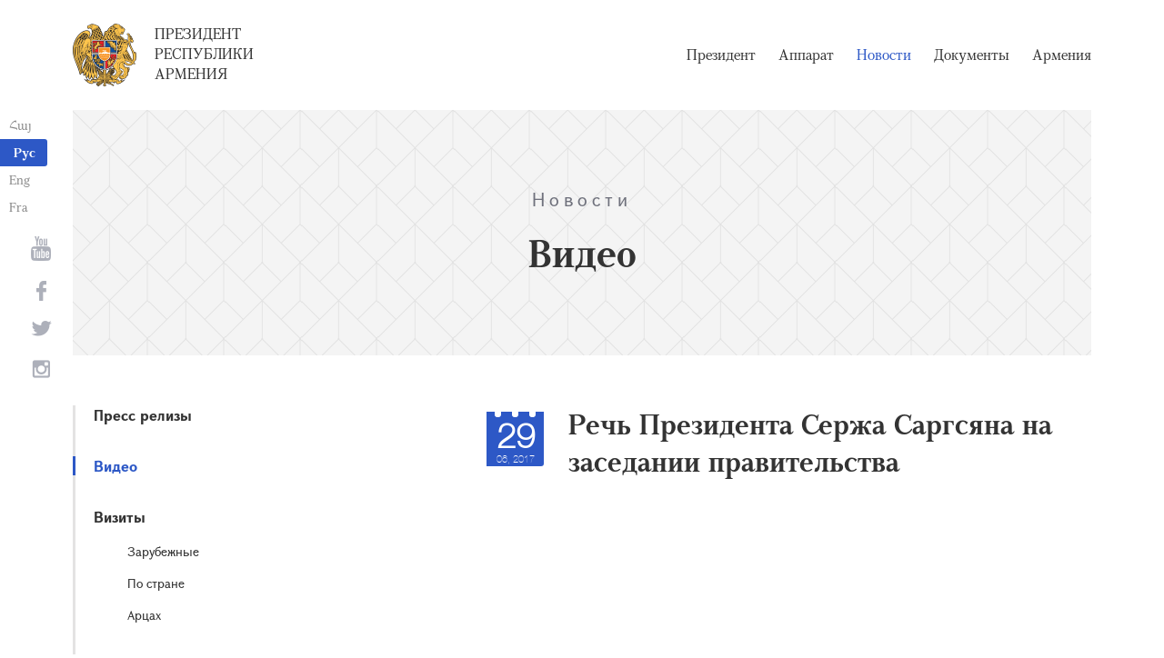

--- FILE ---
content_type: text/html; charset=UTF-8
request_url: https://www.president.am/ru/videos/item/9tYOdhXu-Yw/
body_size: 3929
content:
<!DOCTYPE html>
<!--[if lte IE 1]>
##########################################################################
#
#                  _           _     _             _    _      _ _
#                 (_)         | |   | |           | |  | |    | (_)
#  _ __  _ __ ___  _  ___  ___| |_  | |__  _   _  | |__| | ___| |___  __
# | '_ \| '__/ _ \| |/ _ \/ __| __| | '_ \| | | | |  __  |/ _ \ | \ \/ /
# | |_) | | | (_) | |  __/ (__| |_  | |_) | |_| | | |  | |  __/ | |>  <
# | .__/|_|  \___/| |\___|\___|\__| |_.__/ \__, | |_|  |_|\___|_|_/_/\_\
# | |            _/ |                       __/ |
# |_|           |__/                       |___/
#
# URL: https://www.helix.am
#
##########################################################################
<![endif]-->
<html lang="ru">
<head>
    <meta charset="utf-8" />
    <meta name="viewport" content="width=device-width" />
    <meta name="description" content="" />
    <meta name="keywords" content="" />
    <meta property="og:title" content="" />
    <meta property="og:description" content="" />
    <meta property="og:image" content="/img/og-image-hy.png" />    <meta property="og:type" content="website" />
    <meta name="format-detection" content="telephone=no" />
	<meta http-equiv="imagetoolbar" content="no" />
   <title>Видео  - Новости - Президент Республики Армения</title>
    <link rel="icon" href="/favicon.png" />
    <link rel="shortcut icon" href="/favicon.ico" />
    <link rel="stylesheet" href="/build/css/app-1622731193038.css" />
    <link rel="apple-touch-icon" sizes="57x57" href="/img/apple-touch-icon-57x57.png" />
    <link rel="apple-touch-icon" sizes="72x72" href="/img/apple-touch-icon-72x72.png" />
    <link rel="apple-touch-icon" sizes="114x114" href="/img/apple-touch-icon-114x114.png" />
    <link rel="alternate" type="application/rss+xml" title="RSS" href="/rss/?l=ru" />
    <script src="/build/js/top-libs-1622731193038.js"></script>
        <script type="text/javascript">
	  var _gaq = _gaq || [];
	  _gaq.push(['_setAccount', 'UA-201949-9']);
	  _gaq.push(['_trackPageview']);
	
	  (function() {
	    var ga = document.createElement('script'); ga.type = 'text/javascript'; ga.async = true;
	    ga.src = ('https:' == document.location.protocol ? 'https://ssl' : 'http://www') + '.google-analytics.com/ga.js';
	    var s = document.getElementsByTagName('script')[0]; s.parentNode.insertBefore(ga, s);
	  })();
	
	</script>
	<script type='text/javascript' src='https://platform-api.sharethis.com/js/sharethis.js#property=5e216931b3dbab0012fc4d44&product=inline-share-buttons&cms=sop' async='async'></script>
</head>
<body>
	
<header>
	<!--sphider_noindex-->
    <div class="top-box">
        <div class="center center--1740 clear-fix">

            <ul class="language-list">
	             <li class="language-list__item">
                    <a href="/hy/videos/item/9tYOdhXu-Yw/" class="language-list__link db fs14 grapalat-mariam-regular">Հայ</a>
                </li>
                <li class="language-list__item">
                    <a href="/ru/videos/item/9tYOdhXu-Yw/" class="language-list__link db fs14 grapalat-mariam-bold">Рус</a>
                </li>
               
                <li class="language-list__item">
                    <a href="/en/videos/item/9tYOdhXu-Yw/" class="language-list__link db fs14 grapalat-mariam-regular">Eng</a>
                </li>
                
                <li class="language-list__item">
                    <a href="/fr/videos/item/9tYOdhXu-Yw/" class="language-list__link db fs14 grapalat-mariam-regular">Fra</a>
                </li>

            </ul>

            <a href="/ru/" class="top-box__logo-link fl sprite-b db pr tu grapalat-mariam-regular">Президент Республики Армения</a>

            <div class="top-box__right fr">
			
                <!--<button id="show-search-form" class="search-btn fr sprite" type="button"></button>
                <form action="/ru/search/" class="search-form fr dn" autocomplete="off" id="search-hov">
 	                  <div class="search-form__box pr">
                        <input class="search-form__input fs18" id="kw" type="text" name="query_t" placeholder="Поиск" autocomplete="off" />
                        <input type="hidden" value="1" name="search" />
                        <button class="search-btn sprite" type="submit"></button>
                    </div>
                </form>-->
               
                <nav class="menu fr">
                    <ul class="menu__list">
													<li class="menu__item ver-top-box"><a class="menu__link db grapalat-mariam-regular" href="/ru/Vahagn-Khachaturyan-bio/">Президент</a></li>
													<li class="menu__item ver-top-box"><a class="menu__link db grapalat-mariam-regular" href="/ru/staff/">Аппарат</a></li>
													<li class="menu__item ver-top-box"><a class="menu__link menu__link--active db grapalat-mariam-regular" href="/ru/press-release/">Новости</a></li>
													<li class="menu__item ver-top-box"><a class="menu__link db grapalat-mariam-regular" href="/ru/decrees/">Документы</a></li>
													<li class="menu__item ver-top-box"><a class="menu__link db grapalat-mariam-regular" href="/ru/general-information/">Армения </a></li>
						                    </ul>
                </nav>
                <div id="burger" class="dn pr">
                    <div class="lines line-1"></div>
                    <div class="lines line-2"></div>
                    <div class="lines line-3"></div>
                </div>
            </div>

        </div>
    </div>
	<!--/sphider_noindex-->
</header>
<main>    <div class="page-header">
        <div class="center center--1740">
            <div class="page-header__inner tc">
                <span class="page-header__category fs20 ver-top-box">Новости</span>
                <h2 class="page-header__title fs42 grapalat-mariam-bold">Видео </h2>
            </div>
        </div>
    </div>

    <div class="inner-wrapper">
		
        <div class="center center--1740 clear-fix">
            <!--sphider_noindex-->
            <div class="inner-wrapper__left fl">
				<div class="inner-wrapper__menu-toggle fb sprite-b pr select-none dn"></div><ul class="inner-wrapper__list"><li class="inner-wrapper__list-item"><a href="/ru/press-release/" class="inner-wrapper__list-link db fb pr">Пресс релизы </a></li><li class="inner-wrapper__list-item inner-wrapper__list-item--has-sub"><a href="/ru/videos/" class="inner-wrapper__list-link db fb pr inner-wrapper__list-link--active">Видео </a></li><li class="inner-wrapper__list-item"><a href="/ru/foreign-visits/" class="inner-wrapper__list-link db fb pr">Визиты </a><ul class="inner-wrapper__second-list"><li class="inner-wrapper__second-list-item"><a class="inner-wrapper__second-list-link db fs14" href="/ru/foreign-visits/">Зарубежные </a></li><li class="inner-wrapper__second-list-item"><a class="inner-wrapper__second-list-link db fs14" href="/ru/domestic-visits/">По стране</a></li><li class="inner-wrapper__second-list-item"><a class="inner-wrapper__second-list-link db fs14" href="/ru/Artsakh-visits/">Арцах</a></li></ul></li><li class="inner-wrapper__list-item"><a href="/ru/interviews-and-press-conferences/" class="inner-wrapper__list-link db fb pr">Интервью и пресс-конференции </a></li><li class="inner-wrapper__list-item"><a href="/ru/statements-and-messages/" class="inner-wrapper__list-link db fb pr">Выступления, послания и заявления</a></li><li class="inner-wrapper__list-item"><a href="/ru/condolence/" class="inner-wrapper__list-link db fb pr">Телеграммы и послания </a><ul class="inner-wrapper__second-list"><li class="inner-wrapper__second-list-item"><a class="inner-wrapper__second-list-link db fs14" href="/ru/congratulatory/">Поздравительные телеграммы и послания </a></li><li class="inner-wrapper__second-list-item"><a class="inner-wrapper__second-list-link db fs14" href="/ru/condolence/">Телеграммы Соболезнования </a></li></ul></li></ul>            </div>
            <!--/sphider_noindex-->
            <div class="inner-wrapper__right">

                					
																				
																			<!--/sphider_noindex-->
	<div class="inner-wrapper__header pr">
        <div class="date-cub date-cub--small pr tc">
            <div class="date-cub__dots">
                <div class="date-cub__dots--center"></div>
            </div>
            <div class="date-cub__number fs38 helvetica-neue">29</div>
            <div class="date-cub__points fs11 helvetica-neue-light">06, 2017</div>
        </div>
        <h1 class="inner-wrapper__title grapalat-mariam-bold fs30">Речь Президента Сержа Саргсяна на заседании правительства</h1>
    </div>
    
    <iframe width="100%" height="685" src="//www.youtube.com/embed/9tYOdhXu-Yw?rel=0&amp;showinfo=0" frameborder="0" allow="autoplay; encrypted-media" allowfullscreen></iframe>

	<div class="news-text">

	<p></p>
	<p><br /><br /><a href="/ru/videos/">&larr; К списку</a><br /><br /></p>
	</div>
											                <div class="soc-box">
                    						<div class="sharethis-inline-share-buttons"></div>
					                </div>

            </div>
        </div>

    </div>

</main>

<footer>
	<!--sphider_noindex-->
    <div class="center center--1740">
        <div class="bottom-info-box clear-fix">
            <div class="bottom-info-box__subscribe-box fr">

                <form action="#" method="post" class="subscribe-form" id="mailing_list">

                    <div class="subscribe-form__title ver-top-box fb fs22">Подписка</div>
                    <div class="subscribe-form__box ver-top-box pr">
                        <input autocomplete="off" class="subscribe-form__input fs18" type="text" name="email" placeholder="эл. почта" />
                        <input type="hidden" name="language" value="ru" />
                        <div class="form-error-text fs12"></div>
                        <div class="form-ok-text fs12"></div>
                        <button class="blue-btn blue-btn--send sprite-b center-center-before" type="submit"></button>
                    </div>

                    <script>
	                window.addEventListener('DOMContentLoaded', function(){
	                    $("#mailing_list").submit(function() {
		                    var subscribeBtn = $('.subscribe-form .blue-btn');
		                    subscribeBtn.attr('disabled', 'disabled');
		                    $(".subscribe-form__box").removeClass('form-error');
		                    $(".subscribe-form__box .form-error-text, .subscribe-form__box .form-ok-text").html('');
							$.post('/ajax/subscribe/', $("#mailing_list").serialize(), function(data) {
								if(data.error) {
									$(".subscribe-form__box").addClass('form-error');
									$(".subscribe-form__box .form-error-text").html(data.error);
								}
								if(data.ok) {
									$(".subscribe-form__box .subscribe-form__input").val('');
									$(".subscribe-form__box .form-ok-text").html(data.ok);
								}
								subscribeBtn.removeAttr('disabled');
							})
							return false
						})
					});
                    </script>

                </form>
            </div>
            <p class="bottom-info-box__place fl fs12 sprite-b pr">Адрес: Республика Армения, г. Ереван, 0024, проспект 
Маршала Баграмяна, 26/1</p>
        </div>

        <ul class="soc-list tc">
            <li class="soc-list__item">
                <a href="http://www.youtube.com/presidentpress" class="soc-list__link soc-list__link--yt ver-top-box fs14 sprite" target="_blank"></a>
            </li>
                        <li class="soc-list__item">
                <a href="https://www.facebook.com/ՀՀ-նախագահի-աշխատակազմ-Office-of-the-President-of-the-Republic-of-Armenia-259548888027722/" class="soc-list__link soc-list__link--fb ver-top-box fs14 sprite" target="_blank"></a>
            </li>
            <li class="soc-list__item">
                <a href="https://twitter.com/President_Arm" class="soc-list__link soc-list__link--tw ver-top-box fs14 sprite" target="_blank"></a>
            </li>
            <li class="soc-list__item">
                <a href="https://instagram.com/arm_president_office?igshid=YmMyMTA2M2Y=" class="soc-list__link soc-list__link--in ver-top-box fs14 sprite" target="_blank"></a>
            </li>
        </ul>

        <div class="bottom-box clear-fix">
            <ul class="bottom-box__list fr">
                <li class="bottom-box__item ver-top-box">
                    <a href="&#109;&#97;&#105;&#108;&#116;&#111;&#58;%77%65%62%6d%61%73%74%65%72@%70%72%65%73%69%64%65%6e%74.%61%6d" class="bottom-box__link db fs14">Вебмастер</a>
                </li><li class="bottom-box__item ver-top-box">
                    <a href="/ru/links/" class="bottom-box__link db fs14">Ссылки</a>
                </li><li class="bottom-box__item ver-top-box">
                    <a href="/ru/sitemap/" class="bottom-box__link db fs14">Карта сайта</a>
                </li>
            </ul>
	            <p class="bottom-box__copyrights fl fs12 sprite-b pr"><a href="https://creativecommons.org/licenses/by-sa/3.0/" rel="external"><img src="https://mirrors.creativecommons.org/presskit/buttons/80x15/png/by-sa.png" width="80" height="15" alt="" ></a> <span class="arl">&copy;</span> 1999-2026 Аппарат Президента Республики Армения, Все права защищены.</p>
        </div>
    </div>
	<!--/sphider_noindex-->
</footer>

<script src="/build/js/libs-1622731193038.js"></script>

</body>
</html>